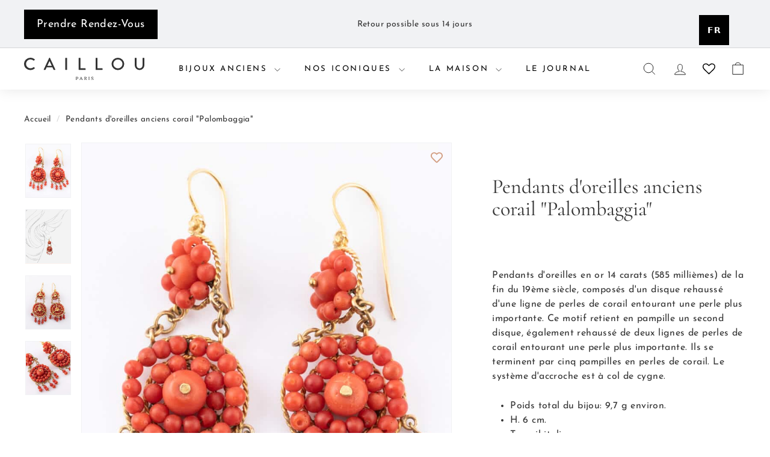

--- FILE ---
content_type: text/html; charset=utf-8
request_url: https://caillou-paris.fr/?section_id=cart-ajax
body_size: -166
content:
<div id="shopify-section-cart-ajax" class="shopify-section">

<div
  class="cart__items"
  data-count="0"
>
  
</div>

<div class="cart__discounts text-right hide">
  <div>
    
  </div>
</div>

<div class="cart__subtotal">

<span class="visually-hidden">0,00€</span>
</div>

<span class="cart-link__bubble">
  <span class="cart-link__bubble-num">0</span>
</span>

</div>

--- FILE ---
content_type: text/css
request_url: https://caillou-paris.fr/cdn/shop/t/13/assets/overrides.css?v=29123328096745886061767713645
body_size: -406
content:
.type-banner{flex:1 0 100%}@media screen and (max-width: 1000px){.prod-grid-cs{display:grid;grid-template-columns:1fr 1fr}}.footer__title{font-weight:700;font-size:var(--type-base-size)}[data-view=small] .grid-item{flex:0 0 25%}toggle-cart{display:flex;flex-direction:row;align-items:center}.site-nav__link{font-size:13px}.site-nav__link{text-transform:uppercase;letter-spacing:.2em}.site-header,.site-header__element--sub{box-shadow:0 0 25px #0000001a}.is-light .site-header,.is-light .site-header__element--sub{box-shadow:none}.toolbar a{color:#fff!important}.language-option a{color:#000!important}.language-option.active-language a{color:#fff!important}.language-option.active-language{background-color:#000!important}.product-grid-item .grid-item__meta{text-align:center}.rte ul li{list-style:disc}
/*# sourceMappingURL=/cdn/shop/t/13/assets/overrides.css.map?v=29123328096745886061767713645 */


--- FILE ---
content_type: text/javascript
request_url: https://caillou-paris.fr/cdn/shop/t/13/assets/section-recently-viewed.js?v=55908193119123770971741960817
body_size: -114
content:
import{hasLocalStorage}from"@archetype-themes/utils/storage";let recentlyViewedIds=[];if(hasLocalStorage()){const recentIds=localStorage.getItem("recently-viewed");recentIds&&typeof recentIds!==void 0&&(recentlyViewedIds=JSON.parse(recentIds))}class RecentlyViewed extends HTMLElement{constructor(){super(),this.initialized=!1,this.sectionId=this.getAttribute("data-section-id"),this.maxProducts=this.getAttribute("data-max-products"),this.init()}addIdToRecentlyViewed(id){id&&(recentlyViewedIds.includes(id)&&recentlyViewedIds.splice(recentlyViewedIds.indexOf(id),1),recentlyViewedIds.unshift(id),hasLocalStorage()&&localStorage.setItem("recently-viewed",JSON.stringify(recentlyViewedIds)))}init(){if(this.addIdToRecentlyViewed(this.dataset.productId),this.initialized)return;if(this.initialized=!0,!recentlyViewedIds.length){this.classList.add("hide");return}this.outputContainer=this.querySelector(`#RecentlyViewed-${this.sectionId}`);const currentId=this.getAttribute("data-product-id");let url=`${window.Shopify.routes.root}search?view=recently-viewed&type=product&q=`,products="",i=0;recentlyViewedIds.forEach(val=>{val!==currentId&&(i>=this.maxProducts||(products+=`id:${val} OR `,i++))}),url=url+encodeURIComponent(products),fetch(url).then(response=>response.text()).then(text=>{const html=document.createElement("div");if(html.innerHTML=text,html.querySelectorAll(".grid-product").length>0){const results=html.querySelector(".product-grid");this.outputContainer.append(results)}else this.classList.add("hide")}).catch(e=>{console.error(e)})}disconnectedCallback(){this.initialized=!1}}customElements.define("recently-viewed",RecentlyViewed);
//# sourceMappingURL=/cdn/shop/t/13/assets/section-recently-viewed.js.map?v=55908193119123770971741960817


--- FILE ---
content_type: image/svg+xml
request_url: https://caillou-paris.fr/cdn/shop/files/logo.svg?v=1686822766&width=200
body_size: 658
content:
<svg id="logo" xmlns="http://www.w3.org/2000/svg" xmlns:xlink="http://www.w3.org/1999/xlink" width="200" height="37.69" viewBox="0 0 200 37.69">
  <defs>
    <clipPath id="clip-path">
      <rect id="Rectangle_2" data-name="Rectangle 2" width="200" height="37.69" fill="none"/>
    </clipPath>
  </defs>
  <g id="Calque_1" data-name="Calque 1">
    <g id="Groupe_1" data-name="Groupe 1" clip-path="url(#clip-path)">
      <path id="Tracé_1" data-name="Tracé 1" d="M184.01,12.944a8,8,0,0,0,15.99,0V.835a.574.574,0,0,0-.571-.548H197.46a.553.553,0,0,0-.559.548V12.8a4.8,4.8,0,0,1-4.939,5.074c-3.028,0-4.878-2.248-4.878-5.131V.843a.553.553,0,0,0-.546-.555h-1.969a.573.573,0,0,0-.559.548Zm-35.657-2.533a7.645,7.645,0,0,1,15.287-.056,7.645,7.645,0,0,1-15.287.056m-2.94,0a10.569,10.569,0,0,0,21.135,0,10.57,10.57,0,0,0-21.135,0M118.929,19.92a.553.553,0,0,0,.559.548h10.464a.553.553,0,0,0,.559-.548V18.343a.553.553,0,0,0-.559-.548h-7.965V.835a.573.573,0,0,0-.559-.548H119.49a.553.553,0,0,0-.559.548Zm-28.188,0a.553.553,0,0,0,.559.548h10.464a.553.553,0,0,0,.559-.548V18.343a.553.553,0,0,0-.559-.548H93.8V.835a.573.573,0,0,0-.559-.548H91.3a.553.553,0,0,0-.559.548Zm-22.281,0a.573.573,0,0,0,.559.548h1.939a.573.573,0,0,0,.559-.548V.833a.573.573,0,0,0-.559-.548H69.019a.573.573,0,0,0-.559.548ZM38.672,13.606l3.6-7.9h.147l3.614,7.9Zm-5.457,6.861h1.853a.739.739,0,0,0,.675-.434c.586-1.326,1.206-2.623,1.792-3.949h9.6l1.822,3.949a.685.685,0,0,0,.677.434h1.85a.522.522,0,0,0,.479-.224.5.5,0,0,0,.027-.52L43.033.317A.689.689,0,0,0,42.527,0h-.293a.691.691,0,0,0-.506.317L32.7,19.719a.5.5,0,0,0,.027.52.522.522,0,0,0,.479.224M0,10.411a10.235,10.235,0,0,0,3.11,7.341,10.646,10.646,0,0,0,7.506,3,10.2,10.2,0,0,0,7.138-2.8.54.54,0,0,0,.028-.778l-1.352-1.3a.546.546,0,0,0-.705.03,7.965,7.965,0,0,1-5.055,1.9,7.424,7.424,0,0,1-7.406-7.466,7.426,7.426,0,0,1,7.378-7.5,8.056,8.056,0,0,1,5.086,1.931.456.456,0,0,0,.736,0l1.294-1.3a.529.529,0,0,0-.03-.808A10.374,10.374,0,0,0,10.616,0,10.7,10.7,0,0,0,3.1,3.041,10.283,10.283,0,0,0,0,10.411" transform="translate(0 0)" fill="#fff"/>
      <path id="Tracé_2" data-name="Tracé 2" d="M367.74,129.948a1.336,1.336,0,0,1,.961.318,1.285,1.285,0,0,1,.447.892h.109a4.6,4.6,0,0,1-.063-1.272H369.1l-.119.268a1.968,1.968,0,0,0-1.244-.364,1.435,1.435,0,0,0-1.615,1.378c0,1.886,3.013,1.182,3.013,2.883,0,.615-.6,1.076-1.433,1.076a1.674,1.674,0,0,1-1.694-1.344l-.1.035a5.681,5.681,0,0,1,.253,1.413h.081l.164-.283a2.309,2.309,0,0,0,1.3.354c1.052,0,1.769-.6,1.769-1.433,0-2.01-2.983-1.306-2.983-2.863,0-.622.505-1.051,1.264-1.051m-5.477,5.223c.2,0,.48.035.715.035h.144v-.087h-.172c-.326,0-.47-.161-.47-.578v-4.016c0-.416.144-.578.47-.578h.144v-.089h-.144c-.235,0-.505.035-.715.035s-.47-.035-.708-.035h-.144v.089h.144c.318,0,.463.161.463.578v4c0,.416-.144.578-.463.578h-.144v.087h.144c.235,0,.505-.035.708-.035m-6.021-5.124c.758,0,1.289.347,1.289,1.12a1.169,1.169,0,0,1-1.289,1.175h-.821v-2.171a1.834,1.834,0,0,1,.826-.124m-1.072,5.124c.235,0,.571.035.862.035h.144v-.087h-.144c-.425,0-.617-.161-.617-.578v-2.02h.073c.427,0,.536.089.872.5l1.145,1.361a7.551,7.551,0,0,1,.6.835h1.079v-.087H359.1c-.336,0-.417-.072-1.16-.952l-1.011-1.182c-.273-.33-.382-.409-.581-.464,1.026-.027,1.742-.568,1.742-1.405s-.779-1.239-1.83-1.239c-.463,0-.617.035-1.079.035-.18,0-.47-.035-.708-.035h-.144v.089h.144c.318,0,.463.161.463.578v3.991c0,.416-.144.578-.463.578h-.144v.087h.144c.235,0,.526-.035.708-.035m-7.429-1.983,1.188-2.7,1.2,2.7ZM346.1,135.1h-.073v.087h.073c.2,0,.48-.035.642-.035s.425.035.642.035h.144V135.1h-.144c-.3,0-.389-.231-.116-.845l.4-.9h2.54l.561,1.282c.154.347,0,.464-.281.464h-.154v.087h.144c.308,0,.505-.015.789-.015s.505.015.736.015h.144v-.087h-.154a.745.745,0,0,1-.733-.543L349.1,129.77h-.063l-2.022,4.492c-.281.632-.554.845-.923.845m-3.875-5.072c.943,0,1.6.446,1.6,1.433a1.427,1.427,0,0,1-1.57,1.45,2.645,2.645,0,0,1-.852-.124v-2.615a1.729,1.729,0,0,1,.827-.134m-1.069,5.124c.235,0,.579.035.862.035h.144v-.087h-.144c-.427,0-.617-.161-.617-.58v-1.564a2.956,2.956,0,0,0,.862.124c1.233,0,2.113-.587,2.113-1.619s-.915-1.611-2.141-1.611c-.463,0-.617.035-1.079.035-.18,0-.47-.035-.708-.035H340.3v.089h.144c.316,0,.463.159.463.578v4c0,.419-.144.58-.463.58H340.3v.087h.144c.235,0,.526-.035.708-.035" transform="translate(-254.285 -97.602)" fill="#fff" stroke="#fff" stroke-miterlimit="10" stroke-width="0.25"/>
    </g>
  </g>
</svg>
